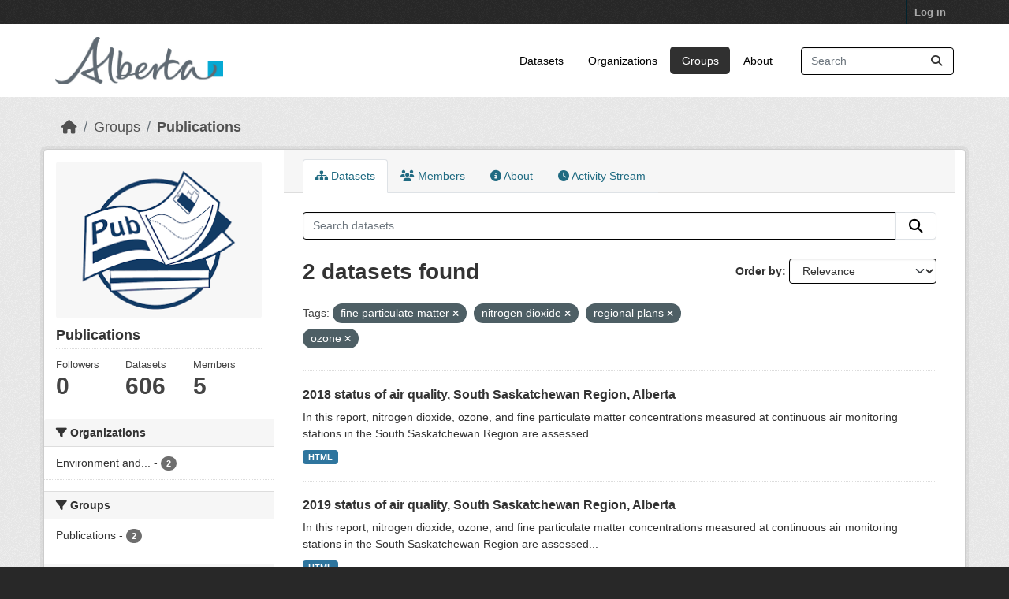

--- FILE ---
content_type: text/html; charset=utf-8
request_url: https://osmdatacatalog.alberta.ca/group/technical-reports?tags=fine+particulate+matter&tags=nitrogen+dioxide&tags=regional+plans&tags=ozone&_tags_limit=0
body_size: 5660
content:
<!DOCTYPE html>
<!--[if IE 9]> <html lang="en" class="ie9"> <![endif]-->
<!--[if gt IE 8]><!--> <html lang="en"  > <!--<![endif]-->
  <head>
    <meta charset="utf-8" />
      <meta name="csrf_field_name" content="_csrf_token" />
      <meta name="_csrf_token" content="ImIyZDgzYTFiMTZiZDM5ZTEzODIxOTZkOWJmNzM4NWFhNmIzNTUwNjEi.aXcLrg._gvIwkh372d0Qwl39hQgfv9h0m0" />

      <meta name="generator" content="ckan 2.11.3" />
      <meta name="viewport" content="width=device-width, initial-scale=1.0">
    <title>Publications - Groups - Oil Sands Monitoring</title>

    
    
  
    <link rel="shortcut icon" href="/base/images/ckan.ico" />
    
    
        
    <!-- Google tag (gtag.js) -->
    <script async src="https://www.googletagmanager.com/gtag/js?id=G-QLKBTQKEJV"></script>
    <script>
     window.dataLayer = window.dataLayer || [];
     function gtag(){dataLayer.push(arguments);}

     
         gtag('set', 'linker');

         gtag('js', new Date());

         gtag('config', 'G-QLKBTQKEJV', {
             anonymize_ip: true,
             linker: {
                 domains: []
             }
         });
     

     
     

    </script>


    

  <link rel="alternate" type="application/atom+xml" title="Oil Sands Monitoring - Datasets in group: Publications" href="/feeds/group/technical-reports.atom" />

  
  
    
  
      
      
      
    
  

    
    

 

  


    
    <link href="/webassets/base/51d427fe_main.css" rel="stylesheet"/>
<link href="/webassets/ckanext-scheming/728ec589_scheming_css.css" rel="stylesheet"/>
<link href="/webassets/ckanext-geoview/f197a782_geo-resource-styles.css" rel="stylesheet"/>
<link href="/webassets/vendor/f3b8236b_select2.css" rel="stylesheet"/>
<link href="/webassets/vendor/53df638c_fontawesome.css" rel="stylesheet"/>
<link href="/webassets/ckanext-goa_theme/22d3a3f4-goa_theme.css" rel="stylesheet"/>
<link href="/webassets/ckanext-activity/8dd77216_activity.css" rel="stylesheet"/><style>
        /* Remove the feature image */
.homepage section.featured.media-overlay {
display: none;
}
/*remove content box*/
.homepage div.module-content.box {
display: all;
}

      </style>
    
    

  </head>

  
  <body data-site-root="https://osmdatacatalog.alberta.ca/" data-locale-root="https://osmdatacatalog.alberta.ca/" >

    
    
        
    

    
    <div class="visually-hidden-focusable"><a href="#content">Skip to main content</a></div>
  

  
    

 
<div class="account-masthead">
  <div class="container">
     
    <nav class="account not-authed" aria-label="Account">
      <ul class="list-unstyled">
        
        <li><a href="/user/login">Log in</a></li>
         
      </ul>
    </nav>
     
  </div>
</div>

<header class="masthead">
  <div class="container">
      
    <nav class="navbar navbar-expand-lg navbar-light">
      <hgroup class="header-image navbar-left">

      
      
      <a class="logo" href="/">
        <img src="/uploads/admin/2022-01-24-232842.649523AB-Sig-2Color-Sky-RGB.jpg" alt="Oil Sands Monitoring"
          title="Oil Sands Monitoring" />
      </a>
      
      

       </hgroup>
      <button class="navbar-toggler" type="button" data-bs-toggle="collapse" data-bs-target="#main-navigation-toggle"
        aria-controls="main-navigation-toggle" aria-expanded="false" aria-label="Toggle navigation">
        <span class="fa fa-bars text-white"></span>
      </button>

      <div class="main-navbar collapse navbar-collapse" id="main-navigation-toggle">
        <ul class="navbar-nav ms-auto mb-2 mb-lg-0">
          
            
              
              

              <li><a href="/dataset/">Datasets</a></li><li><a href="/organization/">Organizations</a></li><li class="active"><a href="/group/">Groups</a></li><li><a href="/about">About</a></li>
            
          </ul>

      
      
          <form class="d-flex site-search" action="/dataset/" method="get">
              <label class="d-none" for="field-sitewide-search">Search Datasets...</label>
              <input id="field-sitewide-search" class="form-control me-2"  type="text" name="q" placeholder="Search" aria-label="Search datasets..."/>
              <button class="btn" type="submit" aria-label="Submit"><i class="fa fa-search"></i></button>
          </form>
      
      </div>
    </nav>
  </div>
</header>

  
    <div class="main">
      <div id="content" class="container">
        
          
            <div class="flash-messages">
              
                
              
            </div>
          

          
            <div class="toolbar" role="navigation" aria-label="Breadcrumb">
              
                
                  <ol class="breadcrumb">
                    
<li class="home"><a href="/" aria-label="Home"><i class="fa fa-home"></i><span> Home</span></a></li>
                    
  <li><a href="/group/">Groups</a></li>
  <li class="active"><a href="/group/technical-reports" title="Publications">Publications</a></li>

                  </ol>
                
              
            </div>
          

          <div class="row wrapper">
            
            
            

            
              <aside class="secondary col-md-3">
                
                
  
  


<section id="group-info" class="module module-narrow">
  <div class="module context-info">
    <div class="module-content">
    
    
    <div class="image">
      <a href="">
        <img src="https://osmdatacatalog.alberta.ca/uploads/group/2021-05-06-161345.038062publications.png" width="190" height="118" alt="technical-reports" />
      </a>
    </div>
    
    
    <h1 class="heading">
      Publications
      
    </h1>
    
    
    
    
    
      
      
      <div class="nums">
        <dl>
          <dt>Followers</dt>
          <dd><span>0</span></dd>
        </dl>
        <dl>
          <dt>Datasets</dt>
          <dd><span>606</span></dd>
        </dl>
        <dl>
          <dt>Members</dt>
          <dd>5</dd>
        </dl>
      </div>
      
      
        
      
    
    
    </div>
  </div>
</section>


  <div class="filters">
    <div>
      
        

    
    
	
	    
		<section class="module module-narrow module-shallow">
		    
			<h2 class="module-heading">
			    <i class="fa fa-filter"></i>
			    Organizations
			</h2>
		    
		    
			
			    
				<nav aria-label="Organizations">
				    <ul class="list-unstyled nav nav-simple nav-facet">
					
					    
					    
					    
					    
					    <li class="nav-item ">
						<a href="/group/1d88832d-7c28-462f-952c-1dbbfa988f65?tags=fine+particulate+matter&amp;tags=nitrogen+dioxide&amp;tags=regional+plans&amp;tags=ozone&amp;_tags_limit=0&amp;organization=alberta-environment-and-parks" title="Environment and Protected Areas">
						    <span class="item-label">Environment and...</span>
						    <span class="hidden separator"> - </span>
						    <span class="item-count badge">2</span>

							
						</a>
					    </li>
					
				    </ul>
				</nav>

				<p class="module-footer">
				    
					
				    
				</p>
			    
			
		    
		</section>
	    
	
    

      
        

    
    
	
	    
		<section class="module module-narrow module-shallow">
		    
			<h2 class="module-heading">
			    <i class="fa fa-filter"></i>
			    Groups
			</h2>
		    
		    
			
			    
				<nav aria-label="Groups">
				    <ul class="list-unstyled nav nav-simple nav-facet">
					
					    
					    
					    
					    
					    <li class="nav-item ">
						<a href="/group/1d88832d-7c28-462f-952c-1dbbfa988f65?tags=fine+particulate+matter&amp;tags=nitrogen+dioxide&amp;tags=regional+plans&amp;tags=ozone&amp;_tags_limit=0&amp;groups=technical-reports" title="">
						    <span class="item-label">Publications</span>
						    <span class="hidden separator"> - </span>
						    <span class="item-count badge">2</span>

							
						</a>
					    </li>
					
				    </ul>
				</nav>

				<p class="module-footer">
				    
					
				    
				</p>
			    
			
		    
		</section>
	    
	
    

      
        

    
    
	
	    
		<section class="module module-narrow module-shallow">
		    
			<h2 class="module-heading">
			    <i class="fa fa-filter"></i>
			    Tags
			</h2>
		    
		    
			
			    
				<nav aria-label="Tags">
				    <ul class="list-unstyled nav nav-simple nav-facet">
					
					    
					    
					    
					    
					    <li class="nav-item ">
						<a href="/group/1d88832d-7c28-462f-952c-1dbbfa988f65?tags=fine+particulate+matter&amp;tags=nitrogen+dioxide&amp;tags=regional+plans&amp;tags=ozone&amp;_tags_limit=0&amp;tags=Air" title="">
						    <span class="item-label">Air</span>
						    <span class="hidden separator"> - </span>
						    <span class="item-count badge">2</span>

							
						</a>
					    </li>
					
					    
					    
					    
					    
					    <li class="nav-item ">
						<a href="/group/1d88832d-7c28-462f-952c-1dbbfa988f65?tags=fine+particulate+matter&amp;tags=nitrogen+dioxide&amp;tags=regional+plans&amp;tags=ozone&amp;_tags_limit=0&amp;tags=air+quality" title="">
						    <span class="item-label">air quality</span>
						    <span class="hidden separator"> - </span>
						    <span class="item-count badge">2</span>

							
						</a>
					    </li>
					
					    
					    
					    
					    
					    <li class="nav-item ">
						<a href="/group/1d88832d-7c28-462f-952c-1dbbfa988f65?tags=fine+particulate+matter&amp;tags=nitrogen+dioxide&amp;tags=regional+plans&amp;tags=ozone&amp;_tags_limit=0&amp;tags=AQMF" title="">
						    <span class="item-label">AQMF</span>
						    <span class="hidden separator"> - </span>
						    <span class="item-count badge">2</span>

							
						</a>
					    </li>
					
					    
					    
					    
					    
					    <li class="nav-item  active">
						<a href="/group/1d88832d-7c28-462f-952c-1dbbfa988f65?tags=nitrogen+dioxide&amp;tags=regional+plans&amp;tags=ozone&amp;_tags_limit=0" title="">
						    <span class="item-label">fine particulate matter</span>
						    <span class="hidden separator"> - </span>
						    <span class="item-count badge">2</span>

							<span class="facet-close"> <i class="fa fa-solid fa-circle-xmark"></i></span>
						</a>
					    </li>
					
					    
					    
					    
					    
					    <li class="nav-item ">
						<a href="/group/1d88832d-7c28-462f-952c-1dbbfa988f65?tags=fine+particulate+matter&amp;tags=nitrogen+dioxide&amp;tags=regional+plans&amp;tags=ozone&amp;_tags_limit=0&amp;tags=land+use+framework" title="">
						    <span class="item-label">land use framework</span>
						    <span class="hidden separator"> - </span>
						    <span class="item-count badge">2</span>

							
						</a>
					    </li>
					
					    
					    
					    
					    
					    <li class="nav-item  active">
						<a href="/group/1d88832d-7c28-462f-952c-1dbbfa988f65?tags=fine+particulate+matter&amp;tags=regional+plans&amp;tags=ozone&amp;_tags_limit=0" title="">
						    <span class="item-label">nitrogen dioxide</span>
						    <span class="hidden separator"> - </span>
						    <span class="item-count badge">2</span>

							<span class="facet-close"> <i class="fa fa-solid fa-circle-xmark"></i></span>
						</a>
					    </li>
					
					    
					    
					    
					    
					    <li class="nav-item  active">
						<a href="/group/1d88832d-7c28-462f-952c-1dbbfa988f65?tags=fine+particulate+matter&amp;tags=nitrogen+dioxide&amp;tags=regional+plans&amp;_tags_limit=0" title="">
						    <span class="item-label">ozone</span>
						    <span class="hidden separator"> - </span>
						    <span class="item-count badge">2</span>

							<span class="facet-close"> <i class="fa fa-solid fa-circle-xmark"></i></span>
						</a>
					    </li>
					
					    
					    
					    
					    
					    <li class="nav-item  active">
						<a href="/group/1d88832d-7c28-462f-952c-1dbbfa988f65?tags=fine+particulate+matter&amp;tags=nitrogen+dioxide&amp;tags=ozone&amp;_tags_limit=0" title="">
						    <span class="item-label">regional plans</span>
						    <span class="hidden separator"> - </span>
						    <span class="item-count badge">2</span>

							<span class="facet-close"> <i class="fa fa-solid fa-circle-xmark"></i></span>
						</a>
					    </li>
					
					    
					    
					    
					    
					    <li class="nav-item ">
						<a href="/group/1d88832d-7c28-462f-952c-1dbbfa988f65?tags=fine+particulate+matter&amp;tags=nitrogen+dioxide&amp;tags=regional+plans&amp;tags=ozone&amp;_tags_limit=0&amp;tags=South+Saskatchewan+region" title="">
						    <span class="item-label">South Saskatchewan region</span>
						    <span class="hidden separator"> - </span>
						    <span class="item-count badge">2</span>

							
						</a>
					    </li>
					
					    
					    
					    
					    
					    <li class="nav-item ">
						<a href="/group/1d88832d-7c28-462f-952c-1dbbfa988f65?tags=fine+particulate+matter&amp;tags=nitrogen+dioxide&amp;tags=regional+plans&amp;tags=ozone&amp;_tags_limit=0&amp;tags=South+Saskatchewan+Regional+Plan" title="South Saskatchewan Regional Plan">
						    <span class="item-label">South Saskatchewan...</span>
						    <span class="hidden separator"> - </span>
						    <span class="item-count badge">2</span>

							
						</a>
					    </li>
					
					    
					    
					    
					    
					    <li class="nav-item ">
						<a href="/group/1d88832d-7c28-462f-952c-1dbbfa988f65?tags=fine+particulate+matter&amp;tags=nitrogen+dioxide&amp;tags=regional+plans&amp;tags=ozone&amp;_tags_limit=0&amp;tags=SSRP" title="">
						    <span class="item-label">SSRP</span>
						    <span class="hidden separator"> - </span>
						    <span class="item-count badge">2</span>

							
						</a>
					    </li>
					
				    </ul>
				</nav>

				<p class="module-footer">
				    
					<a href="/group/1d88832d-7c28-462f-952c-1dbbfa988f65?tags=fine+particulate+matter&amp;tags=nitrogen+dioxide&amp;tags=regional+plans&amp;tags=ozone" class="read-more">Show Only Popular Tags</a>
				    
				</p>
			    
			
		    
		</section>
	    
	
    

      
        

    
    
	
	    
		<section class="module module-narrow module-shallow">
		    
			<h2 class="module-heading">
			    <i class="fa fa-filter"></i>
			    Formats
			</h2>
		    
		    
			
			    
				<nav aria-label="Formats">
				    <ul class="list-unstyled nav nav-simple nav-facet">
					
					    
					    
					    
					    
					    <li class="nav-item ">
						<a href="/group/1d88832d-7c28-462f-952c-1dbbfa988f65?tags=fine+particulate+matter&amp;tags=nitrogen+dioxide&amp;tags=regional+plans&amp;tags=ozone&amp;_tags_limit=0&amp;res_format=HTML" title="">
						    <span class="item-label">HTML</span>
						    <span class="hidden separator"> - </span>
						    <span class="item-count badge">2</span>

							
						</a>
					    </li>
					
				    </ul>
				</nav>

				<p class="module-footer">
				    
					
				    
				</p>
			    
			
		    
		</section>
	    
	
    

      
        

    
    
	
	    
		<section class="module module-narrow module-shallow">
		    
			<h2 class="module-heading">
			    <i class="fa fa-filter"></i>
			    Licenses
			</h2>
		    
		    
			
			    
				<nav aria-label="Licenses">
				    <ul class="list-unstyled nav nav-simple nav-facet">
					
					    
					    
					    
					    
					    <li class="nav-item ">
						<a href="/group/1d88832d-7c28-462f-952c-1dbbfa988f65?tags=fine+particulate+matter&amp;tags=nitrogen+dioxide&amp;tags=regional+plans&amp;tags=ozone&amp;_tags_limit=0&amp;license_id=other-pd" title="">
						    <span class="item-label">Other (Public Domain)</span>
						    <span class="hidden separator"> - </span>
						    <span class="item-count badge">2</span>

							
						</a>
					    </li>
					
				    </ul>
				</nav>

				<p class="module-footer">
				    
					
				    
				</p>
			    
			
		    
		</section>
	    
	
    

      
    </div>
    <a class="close no-text hide-filters"><i class="fa fa-times-circle"></i><span class="text">close</span></a>
  </div>

              </aside>
            

            
              <div class="primary col-md-9 col-xs-12" role="main">
                
                
                  <article class="module">
                    
                      <header class="module-content page-header">
                        
                        <ul class="nav nav-tabs">
                          
  
  <li class="active"><a href="/group/technical-reports"><i class="fa fa-sitemap"></i> Datasets</a></li>
  <li><a href="/group/members/technical-reports"><i class="fa fa-users"></i> Members</a></li>
  <li><a href="/group/about/technical-reports"><i class="fa fa-info-circle"></i> About</a></li>

  <li><a href="/group/activity/technical-reports?offset=0"><i class="fa fa-clock"></i> Activity Stream</a></li>

                        </ul>
                      </header>
                    
                    <div class="module-content">
                      
                      
  
    
    
    







<form id="group-datasets-search-form" class="search-form" method="get" data-module="select-switch">

  
    <div class="input-group search-input-group">
      <input aria-label="Search datasets..." id="field-giant-search" type="text" class="form-control input-lg" name="q" value="" autocomplete="off" placeholder="Search datasets...">
      
      <button class="btn btn-default btn-lg" type="submit" value="search" aria-label="Submit">
        <i class="fa fa-search"></i>
      </button>
      
    </div>
  

  
    <span>






<input type="hidden" name="tags" value="fine particulate matter" />





<input type="hidden" name="tags" value="nitrogen dioxide" />





<input type="hidden" name="tags" value="regional plans" />





<input type="hidden" name="tags" value="ozone" />



</span>
  

  
    
      <div class="form-group control-order-by">
        <label for="field-order-by">Order by</label>
        <select id="field-order-by" name="sort" class="form-control form-select">
          
            
              <option value="score desc, metadata_modified desc">Relevance</option>
            
          
            
              <option value="title_string asc">Name Ascending</option>
            
          
            
              <option value="title_string desc">Name Descending</option>
            
          
            
              <option value="metadata_modified desc">Last Modified</option>
            
          
        </select>
        
        <button class="btn btn-default js-hide" type="submit">Go</button>
        
      </div>
    
  

  
    <h1>
    
      

  
  
  
  

2 datasets found
    
    </h1>
  

  
    
      <p class="filter-list">
        
          
          <span class="facet">Tags:</span>
          
            <span class="filtered pill">fine particulate matter
              <a href="/group/technical-reports?tags=nitrogen+dioxide&amp;tags=regional+plans&amp;tags=ozone&amp;_tags_limit=0" class="remove" title="Remove"><i class="fa fa-times"></i></a>
            </span>
          
            <span class="filtered pill">nitrogen dioxide
              <a href="/group/technical-reports?tags=fine+particulate+matter&amp;tags=regional+plans&amp;tags=ozone&amp;_tags_limit=0" class="remove" title="Remove"><i class="fa fa-times"></i></a>
            </span>
          
            <span class="filtered pill">regional plans
              <a href="/group/technical-reports?tags=fine+particulate+matter&amp;tags=nitrogen+dioxide&amp;tags=ozone&amp;_tags_limit=0" class="remove" title="Remove"><i class="fa fa-times"></i></a>
            </span>
          
            <span class="filtered pill">ozone
              <a href="/group/technical-reports?tags=fine+particulate+matter&amp;tags=nitrogen+dioxide&amp;tags=regional+plans&amp;_tags_limit=0" class="remove" title="Remove"><i class="fa fa-times"></i></a>
            </span>
          
        
      </p>
      <a class="show-filters btn btn-default">Filter Results</a>
    
  

</form>




  
  
    
      

  
    <ul class="dataset-list list-unstyled">
    	
	      
	        




  <li class="dataset-item">
    
      <div class="dataset-content">
        
          <h2 class="dataset-heading">
            
              
            
            
    <a href="/pubdata/2018-status-of-air-quality-south-saskatchewan-region-alberta" title="2018 status of air quality, South Saskatchewan Region, Alberta">
      2018 status of air quality, South Saskatchewan Region, Alberta
    </a>
            
            
              
            
          </h2>
        
        
          
            <div>In this report, nitrogen dioxide, ozone, and fine particulate matter concentrations measured at continuous air monitoring stations in the South Saskatchewan Region are assessed...</div>
          
        
      </div>
      
        
          
            <ul class="dataset-resources list-unstyled">
              
                
                <li>
                  <a href="/pubdata/2018-status-of-air-quality-south-saskatchewan-region-alberta" class="badge badge-default" data-format="html">HTML</a>
                </li>
                
              
            </ul>
          
        
      
    
  </li>

	      
	        




  <li class="dataset-item">
    
      <div class="dataset-content">
        
          <h2 class="dataset-heading">
            
              
            
            
    <a href="/pubdata/2019-status-of-air-quality-south-saskatchewan-region-alberta" title="2019 status of air quality, South Saskatchewan Region, Alberta">
      2019 status of air quality, South Saskatchewan Region, Alberta
    </a>
            
            
              
            
          </h2>
        
        
          
            <div>In this report, nitrogen dioxide, ozone, and fine particulate matter concentrations measured at continuous air monitoring stations in the South Saskatchewan Region are assessed...</div>
          
        
      </div>
      
        
          
            <ul class="dataset-resources list-unstyled">
              
                
                <li>
                  <a href="/pubdata/2019-status-of-air-quality-south-saskatchewan-region-alberta" class="badge badge-default" data-format="html">HTML</a>
                </li>
                
              
            </ul>
          
        
      
    
  </li>

	      
	    
    </ul>
  

    
  
  
    
  

                    </div>
                  </article>
                
              </div>
            
          </div>
        
      </div>
    </div>
  
    <footer class="site-footer">
  <div class="container">
    
    <div class="row">
      <div class="col-md-8 footer-links">
        
          <ul class="list-unstyled">
            
              <li><a href="/about">About Oil Sands Monitoring</a></li>
            
          </ul>
          <ul class="list-unstyled">
            
              
              <li><a href="https://docs.ckan.org/en/2.11/api/">CKAN API</a></li>
              <li><a href="https://www.ckan.org/">CKAN Association</a></li>
              <li><a href="https://www.opendefinition.org/od/"><img src="/base/images/od_80x15_blue.png" alt="Open Data"></a></li>
            
          </ul>
        
      </div>
      <div class="col-md-4 attribution">
        
          <p><strong>Powered by</strong> <a class="hide-text ckan-footer-logo" href="http://ckan.org">CKAN</a></p>
        
        
          
<form class="lang-select" action="/util/redirect" data-module="select-switch" method="POST">
  
<input type="hidden" name="_csrf_token" value="ImIyZDgzYTFiMTZiZDM5ZTEzODIxOTZkOWJmNzM4NWFhNmIzNTUwNjEi.aXcLrg._gvIwkh372d0Qwl39hQgfv9h0m0"/> 
  <div class="form-group">
    <label for="field-lang-select">Language</label>
    <select id="field-lang-select" name="url" data-module="autocomplete" data-module-dropdown-class="lang-dropdown" data-module-container-class="lang-container">
      
        <option value="/en/group/technical-reports?tags=fine+particulate+matter&amp;tags=nitrogen+dioxide&amp;tags=regional+plans&amp;tags=ozone&amp;_tags_limit=0" selected="selected">
          English
        </option>
      
        <option value="/am/group/technical-reports?tags=fine+particulate+matter&amp;tags=nitrogen+dioxide&amp;tags=regional+plans&amp;tags=ozone&amp;_tags_limit=0" >
          አማርኛ
        </option>
      
        <option value="/ar/group/technical-reports?tags=fine+particulate+matter&amp;tags=nitrogen+dioxide&amp;tags=regional+plans&amp;tags=ozone&amp;_tags_limit=0" >
          العربية
        </option>
      
        <option value="/bg/group/technical-reports?tags=fine+particulate+matter&amp;tags=nitrogen+dioxide&amp;tags=regional+plans&amp;tags=ozone&amp;_tags_limit=0" >
          български
        </option>
      
        <option value="/bs/group/technical-reports?tags=fine+particulate+matter&amp;tags=nitrogen+dioxide&amp;tags=regional+plans&amp;tags=ozone&amp;_tags_limit=0" >
          bosanski
        </option>
      
        <option value="/ca/group/technical-reports?tags=fine+particulate+matter&amp;tags=nitrogen+dioxide&amp;tags=regional+plans&amp;tags=ozone&amp;_tags_limit=0" >
          català
        </option>
      
        <option value="/cs_CZ/group/technical-reports?tags=fine+particulate+matter&amp;tags=nitrogen+dioxide&amp;tags=regional+plans&amp;tags=ozone&amp;_tags_limit=0" >
          čeština (Česko)
        </option>
      
        <option value="/da_DK/group/technical-reports?tags=fine+particulate+matter&amp;tags=nitrogen+dioxide&amp;tags=regional+plans&amp;tags=ozone&amp;_tags_limit=0" >
          dansk (Danmark)
        </option>
      
        <option value="/de/group/technical-reports?tags=fine+particulate+matter&amp;tags=nitrogen+dioxide&amp;tags=regional+plans&amp;tags=ozone&amp;_tags_limit=0" >
          Deutsch
        </option>
      
        <option value="/el/group/technical-reports?tags=fine+particulate+matter&amp;tags=nitrogen+dioxide&amp;tags=regional+plans&amp;tags=ozone&amp;_tags_limit=0" >
          Ελληνικά
        </option>
      
        <option value="/en_AU/group/technical-reports?tags=fine+particulate+matter&amp;tags=nitrogen+dioxide&amp;tags=regional+plans&amp;tags=ozone&amp;_tags_limit=0" >
          English (Australia)
        </option>
      
        <option value="/en_GB/group/technical-reports?tags=fine+particulate+matter&amp;tags=nitrogen+dioxide&amp;tags=regional+plans&amp;tags=ozone&amp;_tags_limit=0" >
          English (United Kingdom)
        </option>
      
        <option value="/es/group/technical-reports?tags=fine+particulate+matter&amp;tags=nitrogen+dioxide&amp;tags=regional+plans&amp;tags=ozone&amp;_tags_limit=0" >
          español
        </option>
      
        <option value="/es_AR/group/technical-reports?tags=fine+particulate+matter&amp;tags=nitrogen+dioxide&amp;tags=regional+plans&amp;tags=ozone&amp;_tags_limit=0" >
          español (Argentina)
        </option>
      
        <option value="/eu/group/technical-reports?tags=fine+particulate+matter&amp;tags=nitrogen+dioxide&amp;tags=regional+plans&amp;tags=ozone&amp;_tags_limit=0" >
          euskara
        </option>
      
        <option value="/fa_IR/group/technical-reports?tags=fine+particulate+matter&amp;tags=nitrogen+dioxide&amp;tags=regional+plans&amp;tags=ozone&amp;_tags_limit=0" >
          فارسی (ایران)
        </option>
      
        <option value="/fi/group/technical-reports?tags=fine+particulate+matter&amp;tags=nitrogen+dioxide&amp;tags=regional+plans&amp;tags=ozone&amp;_tags_limit=0" >
          suomi
        </option>
      
        <option value="/fr/group/technical-reports?tags=fine+particulate+matter&amp;tags=nitrogen+dioxide&amp;tags=regional+plans&amp;tags=ozone&amp;_tags_limit=0" >
          français
        </option>
      
        <option value="/gl/group/technical-reports?tags=fine+particulate+matter&amp;tags=nitrogen+dioxide&amp;tags=regional+plans&amp;tags=ozone&amp;_tags_limit=0" >
          galego
        </option>
      
        <option value="/gl_ES/group/technical-reports?tags=fine+particulate+matter&amp;tags=nitrogen+dioxide&amp;tags=regional+plans&amp;tags=ozone&amp;_tags_limit=0" >
          galego (España)
        </option>
      
        <option value="/he/group/technical-reports?tags=fine+particulate+matter&amp;tags=nitrogen+dioxide&amp;tags=regional+plans&amp;tags=ozone&amp;_tags_limit=0" >
          עברית
        </option>
      
        <option value="/hr/group/technical-reports?tags=fine+particulate+matter&amp;tags=nitrogen+dioxide&amp;tags=regional+plans&amp;tags=ozone&amp;_tags_limit=0" >
          hrvatski
        </option>
      
        <option value="/hu/group/technical-reports?tags=fine+particulate+matter&amp;tags=nitrogen+dioxide&amp;tags=regional+plans&amp;tags=ozone&amp;_tags_limit=0" >
          magyar
        </option>
      
        <option value="/id/group/technical-reports?tags=fine+particulate+matter&amp;tags=nitrogen+dioxide&amp;tags=regional+plans&amp;tags=ozone&amp;_tags_limit=0" >
          Indonesia
        </option>
      
        <option value="/is/group/technical-reports?tags=fine+particulate+matter&amp;tags=nitrogen+dioxide&amp;tags=regional+plans&amp;tags=ozone&amp;_tags_limit=0" >
          íslenska
        </option>
      
        <option value="/it/group/technical-reports?tags=fine+particulate+matter&amp;tags=nitrogen+dioxide&amp;tags=regional+plans&amp;tags=ozone&amp;_tags_limit=0" >
          italiano
        </option>
      
        <option value="/ja/group/technical-reports?tags=fine+particulate+matter&amp;tags=nitrogen+dioxide&amp;tags=regional+plans&amp;tags=ozone&amp;_tags_limit=0" >
          日本語
        </option>
      
        <option value="/km/group/technical-reports?tags=fine+particulate+matter&amp;tags=nitrogen+dioxide&amp;tags=regional+plans&amp;tags=ozone&amp;_tags_limit=0" >
          ខ្មែរ
        </option>
      
        <option value="/ko_KR/group/technical-reports?tags=fine+particulate+matter&amp;tags=nitrogen+dioxide&amp;tags=regional+plans&amp;tags=ozone&amp;_tags_limit=0" >
          한국어 (대한민국)
        </option>
      
        <option value="/lt/group/technical-reports?tags=fine+particulate+matter&amp;tags=nitrogen+dioxide&amp;tags=regional+plans&amp;tags=ozone&amp;_tags_limit=0" >
          lietuvių
        </option>
      
        <option value="/lv/group/technical-reports?tags=fine+particulate+matter&amp;tags=nitrogen+dioxide&amp;tags=regional+plans&amp;tags=ozone&amp;_tags_limit=0" >
          latviešu
        </option>
      
        <option value="/mk/group/technical-reports?tags=fine+particulate+matter&amp;tags=nitrogen+dioxide&amp;tags=regional+plans&amp;tags=ozone&amp;_tags_limit=0" >
          македонски
        </option>
      
        <option value="/mn_MN/group/technical-reports?tags=fine+particulate+matter&amp;tags=nitrogen+dioxide&amp;tags=regional+plans&amp;tags=ozone&amp;_tags_limit=0" >
          монгол (Монгол)
        </option>
      
        <option value="/my_MM/group/technical-reports?tags=fine+particulate+matter&amp;tags=nitrogen+dioxide&amp;tags=regional+plans&amp;tags=ozone&amp;_tags_limit=0" >
          မြန်မာ (မြန်မာ)
        </option>
      
        <option value="/nb_NO/group/technical-reports?tags=fine+particulate+matter&amp;tags=nitrogen+dioxide&amp;tags=regional+plans&amp;tags=ozone&amp;_tags_limit=0" >
          norsk bokmål (Norge)
        </option>
      
        <option value="/ne/group/technical-reports?tags=fine+particulate+matter&amp;tags=nitrogen+dioxide&amp;tags=regional+plans&amp;tags=ozone&amp;_tags_limit=0" >
          नेपाली
        </option>
      
        <option value="/nl/group/technical-reports?tags=fine+particulate+matter&amp;tags=nitrogen+dioxide&amp;tags=regional+plans&amp;tags=ozone&amp;_tags_limit=0" >
          Nederlands
        </option>
      
        <option value="/no/group/technical-reports?tags=fine+particulate+matter&amp;tags=nitrogen+dioxide&amp;tags=regional+plans&amp;tags=ozone&amp;_tags_limit=0" >
          norsk
        </option>
      
        <option value="/pl/group/technical-reports?tags=fine+particulate+matter&amp;tags=nitrogen+dioxide&amp;tags=regional+plans&amp;tags=ozone&amp;_tags_limit=0" >
          polski
        </option>
      
        <option value="/pt_BR/group/technical-reports?tags=fine+particulate+matter&amp;tags=nitrogen+dioxide&amp;tags=regional+plans&amp;tags=ozone&amp;_tags_limit=0" >
          português (Brasil)
        </option>
      
        <option value="/pt_PT/group/technical-reports?tags=fine+particulate+matter&amp;tags=nitrogen+dioxide&amp;tags=regional+plans&amp;tags=ozone&amp;_tags_limit=0" >
          português (Portugal)
        </option>
      
        <option value="/ro/group/technical-reports?tags=fine+particulate+matter&amp;tags=nitrogen+dioxide&amp;tags=regional+plans&amp;tags=ozone&amp;_tags_limit=0" >
          română
        </option>
      
        <option value="/ru/group/technical-reports?tags=fine+particulate+matter&amp;tags=nitrogen+dioxide&amp;tags=regional+plans&amp;tags=ozone&amp;_tags_limit=0" >
          русский
        </option>
      
        <option value="/sk/group/technical-reports?tags=fine+particulate+matter&amp;tags=nitrogen+dioxide&amp;tags=regional+plans&amp;tags=ozone&amp;_tags_limit=0" >
          slovenčina
        </option>
      
        <option value="/sl/group/technical-reports?tags=fine+particulate+matter&amp;tags=nitrogen+dioxide&amp;tags=regional+plans&amp;tags=ozone&amp;_tags_limit=0" >
          slovenščina
        </option>
      
        <option value="/sq/group/technical-reports?tags=fine+particulate+matter&amp;tags=nitrogen+dioxide&amp;tags=regional+plans&amp;tags=ozone&amp;_tags_limit=0" >
          shqip
        </option>
      
        <option value="/sr/group/technical-reports?tags=fine+particulate+matter&amp;tags=nitrogen+dioxide&amp;tags=regional+plans&amp;tags=ozone&amp;_tags_limit=0" >
          српски
        </option>
      
        <option value="/sr_Latn/group/technical-reports?tags=fine+particulate+matter&amp;tags=nitrogen+dioxide&amp;tags=regional+plans&amp;tags=ozone&amp;_tags_limit=0" >
          srpski (latinica)
        </option>
      
        <option value="/sv/group/technical-reports?tags=fine+particulate+matter&amp;tags=nitrogen+dioxide&amp;tags=regional+plans&amp;tags=ozone&amp;_tags_limit=0" >
          svenska
        </option>
      
        <option value="/th/group/technical-reports?tags=fine+particulate+matter&amp;tags=nitrogen+dioxide&amp;tags=regional+plans&amp;tags=ozone&amp;_tags_limit=0" >
          ไทย
        </option>
      
        <option value="/tl/group/technical-reports?tags=fine+particulate+matter&amp;tags=nitrogen+dioxide&amp;tags=regional+plans&amp;tags=ozone&amp;_tags_limit=0" >
          Filipino (Pilipinas)
        </option>
      
        <option value="/tr/group/technical-reports?tags=fine+particulate+matter&amp;tags=nitrogen+dioxide&amp;tags=regional+plans&amp;tags=ozone&amp;_tags_limit=0" >
          Türkçe
        </option>
      
        <option value="/uk/group/technical-reports?tags=fine+particulate+matter&amp;tags=nitrogen+dioxide&amp;tags=regional+plans&amp;tags=ozone&amp;_tags_limit=0" >
          українська
        </option>
      
        <option value="/uk_UA/group/technical-reports?tags=fine+particulate+matter&amp;tags=nitrogen+dioxide&amp;tags=regional+plans&amp;tags=ozone&amp;_tags_limit=0" >
          українська (Україна)
        </option>
      
        <option value="/vi/group/technical-reports?tags=fine+particulate+matter&amp;tags=nitrogen+dioxide&amp;tags=regional+plans&amp;tags=ozone&amp;_tags_limit=0" >
          Tiếng Việt
        </option>
      
        <option value="/zh_Hans_CN/group/technical-reports?tags=fine+particulate+matter&amp;tags=nitrogen+dioxide&amp;tags=regional+plans&amp;tags=ozone&amp;_tags_limit=0" >
          中文 (简体, 中国)
        </option>
      
        <option value="/zh_Hant_TW/group/technical-reports?tags=fine+particulate+matter&amp;tags=nitrogen+dioxide&amp;tags=regional+plans&amp;tags=ozone&amp;_tags_limit=0" >
          中文 (繁體, 台灣)
        </option>
      
    </select>
  </div>
  <button class="btn btn-default d-none " type="submit">Go</button>
</form>


        
      </div>
    </div>
    
  </div>
</footer>
  

  
  
  
  
    
    
    
        
        
        <div class="js-hide" data-module="google-analytics"
             data-module-googleanalytics_resource_prefix="/downloads/">
        </div>
    


  

    
    
    <script src="/webassets/vendor/240e5086_jquery.js" type="text/javascript"></script>
<script src="/webassets/vendor/773d6354_vendor.js" type="text/javascript"></script>
<script src="/webassets/vendor/6d1ad7e6_bootstrap.js" type="text/javascript"></script>
<script src="/webassets/vendor/529a0eb7_htmx.js" type="text/javascript"></script>
<script src="/webassets/base/a65ea3a0_main.js" type="text/javascript"></script>
<script src="/webassets/base/b1def42f_ckan.js" type="text/javascript"></script>
<script src="/webassets/ckanext-googleanalytics/event_tracking.js?71ae8997" type="text/javascript"></script>
<script src="/webassets/activity/0fdb5ee0_activity.js" type="text/javascript"></script>
  </body>
</html>

--- FILE ---
content_type: text/css; charset=utf-8
request_url: https://osmdatacatalog.alberta.ca/webassets/ckanext-goa_theme/22d3a3f4-goa_theme.css
body_size: 1197
content:
/* =====================================================
   The "account masthead" bar across the top of the site
   ===================================================== */

.account-masthead {
  background-color: rgb(40, 40, 40);
}

/* The "bubble" containing the number of new notifications. */
.account-masthead .account .notifications a span {
  background-color: black;
}

/* The text and icons in the user account info. */
.account-masthead .account ul li a {
  color: rgba(255, 255, 255, 0.6);
}

/* The user account info text and icons, when the user's pointer is hovering
   over them. */
.account-masthead .account ul li a:hover {
  color: rgba(255, 255, 255, 0.7);
  background-color: black;
}


/* ========================================================================
   The main masthead bar that contains the site logo, nav links, and search
   ======================================================================== */

.masthead {
  background-color: #ffffff;
  background-image: none;
  min-height: 50px;
}

.masthead .nav>li>a,
.masthead .nav>li>a:focus {
  color: #000000;
}

.masthead .main-navbar ul li a {
  color: #000000;
}

.masthead .main-navbar ul li:hover a,
.masthead .main-navbar ul li:focus a,
.masthead .main-navbar ul li.active a {
  border-radius: 0.3rem;
  background-color: rgb(48, 48, 48);
  color: #ffffff;
}

/* The "navigation pills" in the masthead (the links to Datasets,
   Organizations, etc) when the user's pointer hovers over them. */
.masthead .navigation .nav-pills li a:hover {
  background-color: rgb(48, 48, 48);
  color: #000000;
}

/* The "active" navigation pill (for example, when you're on the /dataset page
   the "Datasets" link is active). */
.masthead .navigation .nav-pills li.active a {
  background-color: rgb(74, 74, 74);

}

/* The "box shadow" effect that appears around the search box when it
   has the keyboard cursor's focus. */
.masthead input[type="text"]:focus {
  -webkit-box-shadow: inset 0px 0px 2px 0px rgba(0, 0, 0, 0.7);
  box-shadow: inset 0px 0px 2px 0px rgba(0, 0, 0, 0.7);
}


/* ===========================================
   The content in the middle of the front page
   =========================================== */

/* Remove the "box shadow" effect around various boxes on the page. */
.box {
  box-shadow: none;
}

/* Remove the borders around the "Welcome to CKAN" and "Search Your Data"
   boxes. */
.hero .box {
  border: none;
}

#.homepage .hero {
  # padding: 20px 0 130px 0;
  #
}

/* Change the colors of the "Search Your Data" box. */
.homepage .module-search .module-content {
  color: rgb(68, 68, 68);
  background-color: white;
  # padding: 20px 15px 0 15px;
}

/* Change the background color of the "Popular Tags" box. */
.homepage .module-search .tags {
  background-color: rgb(61, 61, 61);
}

/* Remove some padding. This makes the bottom edges of the "Welcome to CKAN"
   and "Search Your Data" boxes line up. */
.module-content:last-child {
  padding-bottom: 0px;
}

.homepage .module-search {
  padding: 0px;
}

.homepage .module-search .search-form {
  padding: 0px;
}

.homepage .module-search .module-content {
  padding: 20px 15px 0 15px;
}

.search-form .search-input {
  margin-bottom: 0px;
}

/* Add a border line between the top and bottom halves of the front page. */
.homepage [role="main"] {
  border-top: 1px solid rgb(204, 204, 204);
}

.heading {
  font-size: 24px;
}

h3,
.h3 {
  font-size: 18px;
}

.homepage .module-feeds {
  padding: 20px 0;
}

.homepage .module-promotion {
  padding: 50px 30px 0px 30px;
}

.form-control {
  border: 1px solid #000000;
}

[role=main],
.main {
  min-height: 320px;
}

.homepage ul,
.homepage ol {
  list-style: none;
  padding-left: 0;
  margin: 0;
  display: flex;
  flex-wrap: wrap;
  gap: 1rem;
}

.homepage li {
  display: inline-block;
}

.homepage li::marker {
  content: '';
  display: none;
}

.homepage .module-stats strong {
  font-weight: normal;
}

.homepage .module-stats > .card.box {
  padding: 2rem;
}

.homepage .module-promotion.card.box {
  padding-top: 2rem;
}

.homepage .box.stats strong {
  font-weight: normal;
}

.homepage .box.stats > .inner {
  padding: 2rem;
}

/* ====================================
   The footer at the bottom of the site
   ==================================== */

.site-footer .attribution p {
  color: rgba(255, 255, 255, 0.6);
}

.container {
  padding-right: 15px;
  padding-left: 15px;
  margin-right: auto;
  margin-left: auto;
  padding-bottom: 0px;
}

.col-md-8 {
  padding-bottom: 0px
}

.site-footer,
body {
  background-color: rgb(40, 40, 40);
}

/* The text in the footer. */
.site-footer,
.site-footer label,
.site-footer small {
  color: rgba(255, 255, 255, 0.6);
}

/* The link texts in the footer. */
.site-footer a {
  color: rgba(255, 255, 255, 0.6);
}

.site-footer {
  margin-bottom: initial;
  padding: 20px 0;
}

.site-footer .container {
  position: relative;
}

.row {
  margin-right: -15px;
  margin-left: -15px;
  padding-bottom: 0px;
}

li::marker {
  display: none;
}

.site-footer .footer-links ul {
  margin: 0;
}

@media (min-width: 992px) .col-md-8 {
  float: left;
}

.col-md-8 {
  position: relative;
  min-height: 1px;
  padding-right: 15px;
  padding-left: 15px;
}